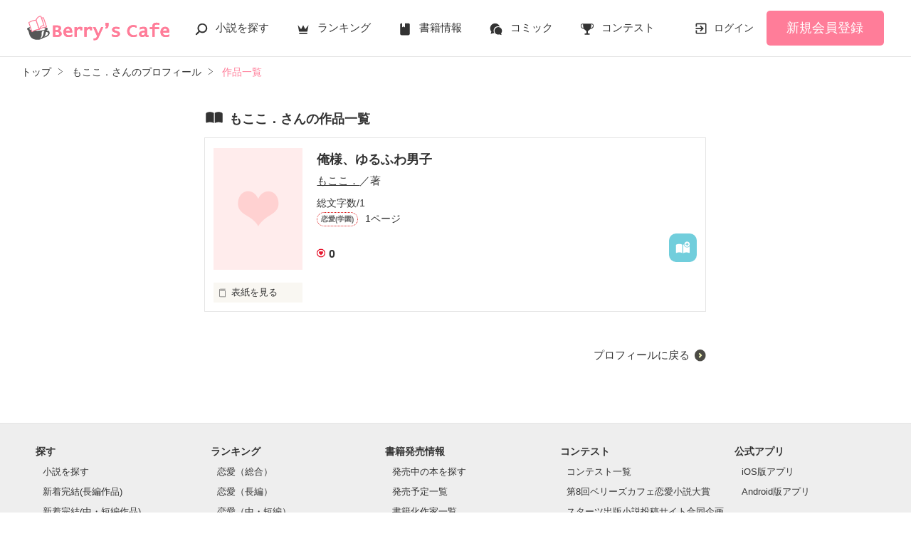

--- FILE ---
content_type: image/svg+xml
request_url: https://www.berrys-cafe.jp/assets/1.0.805/img/common/reader.svg
body_size: 0
content:
<svg xmlns="http://www.w3.org/2000/svg" viewBox="0 0 32 32" fill="#333"><path d="M15.1 8.6S12.6 7.1 9 7.1c-2.3 0-5 1.1-5 1.1-.8.4-1.3 1-1.3 1.7v13.5c0 .4.2.7.5.9.3.2.7.3 1 .2 0 0 2.4-1 4.8-1 3.4 0 6 1.4 6 1.4h.2c.1 0 .1-.1.1-.2V8.8c-.1-.1-.1-.2-.2-.2zm13-.4s-2.7-1.1-5-1.1c-3.6 0-6.1 1.5-6.1 1.5-.1 0-.2.1-.2.2v15.9c0 .1 0 .1.1.2s.1.1.2 0c0 0 2.6-1.4 6-1.4 2.3 0 4.8 1 4.8 1 .3.1.7.1 1-.2.3-.2.5-.5.5-.9V9.9c-.1-.7-.6-1.3-1.3-1.7z"/></svg>